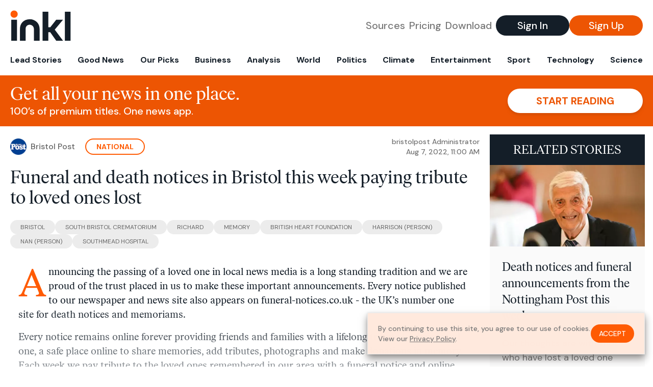

--- FILE ---
content_type: text/html; charset=utf-8
request_url: https://www.inkl.com/news/funeral-and-death-notices-in-bristol-this-week-paying-tribute-to-loved-ones-lost
body_size: 16097
content:
<!DOCTYPE html>
<html lang="en">
  <head>
    <meta charset="utf-8">
    <meta http-equiv="X-UA-Compatible" content="IE=edge">
    <meta name="viewport" content="width=device-width, initial-scale=1.0, maximum-scale=6.0">
    <meta name="format-detection" content="telephone=no">

    <link rel="preconnect" href="https://d33gy59ovltp76.cloudfront.net" crossorigin>
    <link rel="preconnect" href="https://images.inkl.com" crossorigin>
    <link rel="preconnect" href="https://fonts.googleapis.com">
    <link rel="preconnect" href="https://fonts.gstatic.com" crossorigin>

    <link rel="dns-prefetch" href="https://www.googletagmanager.com/">

    <link rel="preload" href="https://static.inkl.com/fonts2/IvarHeadline-Regular.woff2" as="font" type="font/woff2" crossorigin>

    <link rel="preload" href="https://static.inkl.com/fonts2/IvarText-Regular.woff2" as="font" type="font/woff2" crossorigin>

    <link rel="preload" href="https://fonts.googleapis.com/css2?family=DM+Sans:wght@400;500;700&display=swap" as="style" onload="this.onload=null;this.rel='stylesheet'">
    <noscript>
      <link href="https://fonts.googleapis.com/css2?family=DM+Sans:wght@400;500;700&display=swap" rel="stylesheet" type="text/css">
    </noscript>

    <link href="https://d33gy59ovltp76.cloudfront.net/assets/app-f6287c561729fd5371e6ba0d030e68fb.css?vsn=d" rel="stylesheet">

    <title>Funeral and death notices in Bristol this week paying…</title>
    <meta name="description" content="Our thoughts are with those who have lost a loved one">
    <meta name="keywords" content="inkl, world news, news, news headlines, daily news, breaking news, news app, news today, today news, news today, global news">

    <link rel="canonical" href="https://www.inkl.com/news/funeral-and-death-notices-in-bristol-this-week-paying-tribute-to-loved-ones-lost">
    <meta name="robots" content="index, follow, max-image-preview:large, max-snippet:-1, max-video-preview:-1">

    <meta property="fb:app_id" content="365433033624261">
    <meta name="stripe-key" content="pk_live_4MaciIC6UIVKoR3FKLFpEAGp">

      <meta name="apple-itunes-app" content="app-id=993231222,affiliate-data=ct=website-top-banner&pt=117136954">

    <meta property="og:site_name" content="inkl">
<meta property="og:url" content="https://www.inkl.com/news/funeral-and-death-notices-in-bristol-this-week-paying-tribute-to-loved-ones-lost">
<meta property="og:title" content="Funeral and death notices in Bristol this week paying tribute to loved ones lost">
<meta property="og:description" content="Our thoughts are with those who have lost a loved one">
<meta property="og:image" content="https://images.inkl.com/s3/article/lead_image/16096949/0_Funeral-Getty-Images.jpg">
<meta property="og:type" content="article">
    <meta name="twitter:card" content="summary_large_image">
<meta name="twitter:site" content="@inkl">
<meta name="twitter:title" content="Funeral and death notices in Bristol this week paying tribute to loved ones lost">
<meta name="twitter:description" content="Our thoughts are with those who have lost a loved one">
<meta name="twitter:image" content="https://images.inkl.com/s3/article/lead_image/16096949/0_Funeral-Getty-Images.jpg">

    <link rel="apple-touch-icon" sizes="57x57" href="https://d33gy59ovltp76.cloudfront.net/images/icons/apple-icon-57x57-273487d41793ad42e18896c6892c03ac.png?vsn=d">
<link rel="apple-touch-icon" sizes="60x60" href="https://d33gy59ovltp76.cloudfront.net/images/icons/apple-icon-60x60-026cef62163fcb13a10329d5fd868f05.png?vsn=d">
<link rel="apple-touch-icon" sizes="72x72" href="https://d33gy59ovltp76.cloudfront.net/images/icons/apple-icon-72x72-870540e8737dc51009c67377905040ff.png?vsn=d">
<link rel="apple-touch-icon" sizes="76x76" href="https://d33gy59ovltp76.cloudfront.net/images/icons/apple-icon-76x76-20c7f2bd09af6a202c3888a12d8f6daa.png?vsn=d">
<link rel="apple-touch-icon" sizes="114x114" href="https://d33gy59ovltp76.cloudfront.net/images/icons/apple-icon-114x114-47a69498bf3d1195f494867a527e3be1.png?vsn=d">
<link rel="apple-touch-icon" sizes="120x120" href="https://d33gy59ovltp76.cloudfront.net/images/icons/apple-icon-120x120-f4d9e0a044a59fe65b605c220beaa87a.png?vsn=d">
<link rel="apple-touch-icon" sizes="144x144" href="https://d33gy59ovltp76.cloudfront.net/images/icons/apple-icon-144x144-bf03d0eb69cbd685da8ff304d68249f2.png?vsn=d">
<link rel="apple-touch-icon" sizes="152x152" href="https://d33gy59ovltp76.cloudfront.net/images/icons/apple-icon-152x152-e61a47ee784e3519a3d3a1dd27886a33.png?vsn=d">
<link rel="apple-touch-icon" sizes="180x180" href="https://d33gy59ovltp76.cloudfront.net/images/icons/apple-icon-180x180-fd7b9426499f791e179b83c9615abf71.png?vsn=d">

<link rel="icon" type="image/png" href="https://d33gy59ovltp76.cloudfront.net/images/icons/favicon-192x192-e7d1b5fa77fbacba2867ff948175b38b.png?vsn=d" sizes="192x192">
<link rel="icon" type="image/png" href="https://d33gy59ovltp76.cloudfront.net/images/icons/favicon-128x128-81766d2365575b2466669aa96fdd9659.png?vsn=d" sizes="128x128">
<link rel="icon" type="image/png" href="https://d33gy59ovltp76.cloudfront.net/images/icons/favicon-96x96-0a8fcd6fd4e29d031d64819211f6a1c2.png?vsn=d" sizes="96x96">
<link rel="icon" type="image/png" href="https://d33gy59ovltp76.cloudfront.net/images/icons/favicon-32x32-c3eec105929e24dddbd8c64f89f9bfd3.png?vsn=d" sizes="32x32">
<link rel="icon" type="image/png" href="https://d33gy59ovltp76.cloudfront.net/images/icons/favicon-16x16-6bbbe00d479c8e8e933b6d5dfb4b5a7a.png?vsn=d" sizes="16x16">


      <script>
        window.fbAsyncInit = function() {
          FB.init({
            appId            : '365433033624261',
            autoLogAppEvents : true,
            xfbml            : true,
            version          : 'v15.0'
          });
        };
      </script>
      <script defer crossorigin="anonymous" src="https://connect.facebook.net/en_US/sdk.js">
      </script>

    <script defer type="text/javascript" src="https://d33gy59ovltp76.cloudfront.net/assets/app-4bb34170b393e70645eb5199e6819026.js?vsn=d">
    </script>
    <script defer src="https://kit.fontawesome.com/6e9cffa9a6.js" crossorigin="anonymous">
    </script>




    
  <script type="application/ld+json">
    {"@context":"https://schema.org","@type":"NewsArticle","datePublished":"2022-08-07T11:00:00.000Z","description":"Our thoughts are with those who have lost a loved one","hasPart":{"@type":"WebPageElement","cssSelector":".paywall","isAccessibleForFree":"False"},"headline":"Funeral and death notices in Bristol this week paying tribute to loved ones lost","image":["https://images.inkl.com/s3/article/lead_image/16096949/0_Funeral-Getty-Images.jpg"],"isAccessibleForFree":"False","mainEntityOfPage":{"@id":"https://www.inkl.com/news/funeral-and-death-notices-in-bristol-this-week-paying-tribute-to-loved-ones-lost","@type":"WebPage"}}
  </script>

  </head>

  <body class="flex flex-col min-h-screen">
    <nav id="side-menu" class="bg-white fixed top-0 bottom-0 left-0 z-50 h-100 w-[var(--side-menu-width)] overflow-x-hidden overflow-y-auto hidden select-none">
  <div>
    <a class="flex items-center h-15 mx-5 border-b font-sans font-medium" href="/">
      Home
    </a>
  </div>

  <div>
    <a class="flex items-center h-15 mx-5 border-b font-sans font-medium" href="/glance">
      For You
    </a>
  </div>

  <div>
    <a class="flex items-center h-15 mx-5 border-b font-sans font-medium" href="/newsletters/morning-edition">
      The Morning Edition
    </a>
  </div>

  <div>
    <a class="flex items-center h-15 mx-5 border-b font-sans font-medium" href="/saved">
      Saved Articles
      <span class="inline-block text-orange ml-2">
        0
      </span>
    </a>
  </div>

  <div>
    <a class="flex items-center h-15 mx-5 border-b font-sans font-medium" href="/history">
      Reading History
    </a>
  </div>

  <div>
    <div class="flex items-center justify-between h-15 mx-5 border-b font-sans font-medium cursor-pointer bg-white top-0" data-expand="side-menu-publishers-list">
      Publishers <i class="fa-regular fa-chevron-right text-gray" data-expand-icon></i>
    </div>

    <div id="side-menu-publishers-list" class="hidden overflow-y-hidden">

    </div>
  </div>

  <div>
    <div class="flex items-center justify-between h-15 mx-5 border-b font-sans font-medium cursor-pointer bg-white top-0" data-expand="side-menu-tags-list">
      My Topics <i class="fa-regular fa-chevron-right text-gray" data-expand-icon></i>
    </div>

    <div id="side-menu-tags-list" class="hidden overflow-y-hidden">

    </div>
  </div>

  <div>
    <a class="flex items-center h-15 mx-5 border-b font-sans font-medium" href="/account">
      My Account
    </a>
  </div>

  <div>
    <a class="flex items-center h-15 mx-5 border-b font-sans font-medium" href="/plans">
      My Membership
    </a>
  </div>

  <div>
    <a class="flex items-center h-15 mx-5 border-b font-sans font-medium" href="/invite">
      Recommend inkl
    </a>
  </div>

  <div>
    <a class="flex items-center h-15 mx-5 border-b font-sans font-medium" href="/about">
      About inkl
    </a>
  </div>

  <div>
    <a class="flex items-center h-15 mx-5 border-b font-sans font-medium" href="/faqs">
      FAQs
    </a>
  </div>

  <div>
    <a class="flex items-center h-15 mx-5 border-b font-sans font-medium" href="/logout">
      Logout
    </a>
  </div>
</nav>

<div id="site-overlay" class="fixed top-0 bottom-0 left-0 right-0 z-40 bg-orange-200/[.5]"></div>

      <nav id="navbar-public-content" class="flex justify-between items-center px-4 py-2 border-b max-w-1280 w-full mx-auto md:border-none md:py-5 md:px-5">
  <a href="/" class="block">
    <img src="https://d33gy59ovltp76.cloudfront.net/images/branding/inkl-logo-no-tagline-positive-rgb-65407c529d147f60d429f3be2000a89d.svg?vsn=d" alt="inkl" class="h-8 w-auto md:h-15" width="169" height="85">
  </a>

  <div class="flex items-center gap-2 md:gap-4">
    <a href="/our-content-partners" rel="nofollow" class="hidden font-sans font-medium text-xl text-gray mx-1 lg:block">
      Sources
    </a>

    <a href="/features/#our-plans" rel="nofollow" class="hidden font-sans font-medium text-xl text-gray mx-1 lg:block">
      Pricing
    </a>

    <a href="/features/#download" rel="nofollow" class="hidden font-sans font-medium text-xl text-gray ml-1 mr-2 lg:block">
      Download
    </a>

    <a href="/signin" rel="nofollow" class="flex justify-center items-center font-sans text-xs w-24 h-7 text-white bg-blue-900 rounded-full md:h-10 md:w-36 md:text-xl md:font-medium">
      Sign In
    </a>

    <a href="/signin" rel="nofollow" class="flex justify-center items-center font-sans text-xs w-24 h-7 text-white bg-orange-500 rounded-full md:h-10 md:w-36 md:text-xl md:font-medium">
      Sign Up
    </a>
  </div>
</nav>

  <div id="navbar-public-content-nav-items" itemtype="http://www.schema.org/SiteNavigationElement" itemscope="itemscope" class="flex overflow-x-auto scrollbar-none max-w-1280 w-full mx-auto md:justify-between">

      <a href="/sections/lead-stories" class="flex whitespace-nowrap items-center font-sans font-bold text-xs h-12 hover:text-orange pt-1 border-b-4 border-transparent px-2 first:pl-4 last:pr-4 md:text-base md:pb-4 md:first:pl-5 md:last:pr-5 md:border-b-0">
        <meta content="Lead Stories" itemprop="name" itemprop="url">
        Lead Stories
      </a>

      <a href="/sections/good-news" class="flex whitespace-nowrap items-center font-sans font-bold text-xs h-12 hover:text-orange pt-1 border-b-4 border-transparent px-2 first:pl-4 last:pr-4 md:text-base md:pb-4 md:first:pl-5 md:last:pr-5 md:border-b-0">
        <meta content="Good News" itemprop="name" itemprop="url">
        Good News
      </a>

      <a href="/sections/editors-picks" class="flex whitespace-nowrap items-center font-sans font-bold text-xs h-12 hover:text-orange pt-1 border-b-4 border-transparent px-2 first:pl-4 last:pr-4 md:text-base md:pb-4 md:first:pl-5 md:last:pr-5 md:border-b-0">
        <meta content="Our Picks" itemprop="name" itemprop="url">
        Our Picks
      </a>

      <a href="/sections/business" class="flex whitespace-nowrap items-center font-sans font-bold text-xs h-12 hover:text-orange pt-1 border-b-4 border-transparent px-2 first:pl-4 last:pr-4 md:text-base md:pb-4 md:first:pl-5 md:last:pr-5 md:border-b-0">
        <meta content="Business" itemprop="name" itemprop="url">
        Business
      </a>

      <a href="/sections/analysis" class="flex whitespace-nowrap items-center font-sans font-bold text-xs h-12 hover:text-orange pt-1 border-b-4 border-transparent px-2 first:pl-4 last:pr-4 md:text-base md:pb-4 md:first:pl-5 md:last:pr-5 md:border-b-0">
        <meta content="Analysis" itemprop="name" itemprop="url">
        Analysis
      </a>

      <a href="/sections/world" class="flex whitespace-nowrap items-center font-sans font-bold text-xs h-12 hover:text-orange pt-1 border-b-4 border-transparent px-2 first:pl-4 last:pr-4 md:text-base md:pb-4 md:first:pl-5 md:last:pr-5 md:border-b-0">
        <meta content="World" itemprop="name" itemprop="url">
        World
      </a>

      <a href="/sections/politics" class="flex whitespace-nowrap items-center font-sans font-bold text-xs h-12 hover:text-orange pt-1 border-b-4 border-transparent px-2 first:pl-4 last:pr-4 md:text-base md:pb-4 md:first:pl-5 md:last:pr-5 md:border-b-0">
        <meta content="Politics" itemprop="name" itemprop="url">
        Politics
      </a>

      <a href="/sections/climate" class="flex whitespace-nowrap items-center font-sans font-bold text-xs h-12 hover:text-orange pt-1 border-b-4 border-transparent px-2 first:pl-4 last:pr-4 md:text-base md:pb-4 md:first:pl-5 md:last:pr-5 md:border-b-0">
        <meta content="Climate" itemprop="name" itemprop="url">
        Climate
      </a>

      <a href="/sections/entertainment" class="flex whitespace-nowrap items-center font-sans font-bold text-xs h-12 hover:text-orange pt-1 border-b-4 border-transparent px-2 first:pl-4 last:pr-4 md:text-base md:pb-4 md:first:pl-5 md:last:pr-5 md:border-b-0">
        <meta content="Entertainment" itemprop="name" itemprop="url">
        Entertainment
      </a>

      <a href="/sections/sport" class="flex whitespace-nowrap items-center font-sans font-bold text-xs h-12 hover:text-orange pt-1 border-b-4 border-transparent px-2 first:pl-4 last:pr-4 md:text-base md:pb-4 md:first:pl-5 md:last:pr-5 md:border-b-0">
        <meta content="Sport" itemprop="name" itemprop="url">
        Sport
      </a>

      <a href="/sections/technology" class="flex whitespace-nowrap items-center font-sans font-bold text-xs h-12 hover:text-orange pt-1 border-b-4 border-transparent px-2 first:pl-4 last:pr-4 md:text-base md:pb-4 md:first:pl-5 md:last:pr-5 md:border-b-0">
        <meta content="Technology" itemprop="name" itemprop="url">
        Technology
      </a>

      <a href="/sections/science" class="flex whitespace-nowrap items-center font-sans font-bold text-xs h-12 hover:text-orange pt-1 border-b-4 border-transparent px-2 first:pl-4 last:pr-4 md:text-base md:pb-4 md:first:pl-5 md:last:pr-5 md:border-b-0">
        <meta content="Science" itemprop="name" itemprop="url">
        Science
      </a>

  </div>


    <main role="main" class="grow flex flex-col" side-menu-pushable>
      <div class="bg-orange-500 text-white sticky top-0 z-10">
  <div class="px-3 pt-4 pb-5 md:hidden">
    <div class="font-headline text-[26px] text-center">Get all your news in one place.</div>

    <div class="flex gap-3 justify-center items-center mt-2">
      <div class="font-sans text-xs leading-tight text-right">
        100’s of premium titles. <br> One app.
      </div>

      <a href="/signin" rel="nofollow" class="flex justify-center items-center font-sans font-bold text-xs h-7 px-5 text-orange-500 bg-white rounded-full uppercase whitespace-nowrap drop-shadow-md">
        Start reading
      </a>
    </div>
  </div>

  <div class="hidden justify-between items-center px-5 py-4 max-w-1280 w-full mx-auto md:flex">
    <div>
      <div class="font-headline text-4xl">Get all your news in one place.</div>
      <div class="font-sans font-medium text-xl">
        100’s of premium titles. One news app.
      </div>
    </div>

    <a href="/signin" rel="nofollow" class="flex justify-center items-center font-sans font-bold text-xl h-12 px-14 text-orange-500 bg-white rounded-full uppercase whitespace-nowrap drop-shadow-md">
      Start reading
    </a>
  </div>
</div>

<div class="flex flex-col pb-5 overflow-x-hidden max-w-1280 w-full mx-auto md:flex-row">
  <div>
    <div class="p-4 md:p-5">
      <div class="flex items-center">
        <img src="https://images.inkl.com/s3/publisher/icon_rounded/147/bristol-post-icon-rounded.png" alt="Bristol Post" class="w-6 h-6 md:w-8 md:h-8" width="50" height="50">

        <div class="font-sans font-medium text-xs text-gray-600 ml-2 md:text-base">
          Bristol Post
        </div>

          <a href="/sections/national" class="font-sans font-bold text-3xs text-orange uppercase px-4 py-1 border-2 border-orange rounded-full ml-5 md:text-xs md:px-5">
            National
          </a>

        <div class="font-sans font-medium text-2xs text-gray-500 text-right ml-auto md:text-xs">

            <div>bristolpost Administrator</div>


            <time local-datetime local-datetime-format="short-datetime" datetime="2022-08-07T11:00:00.000Z">
            </time>

        </div>
      </div>

      <h1 class="font-headline text-4xl mt-5">Funeral and death notices in Bristol this week paying tribute to loved ones lost</h1>

        <div class="flex flex-wrap gap-x-4 gap-y-3 mt-6">

            <a href="/topics/bristol" class="font-sans grow text-center text-2xs uppercase leading-none text-gray-600 bg-gray-200 whitespace-nowrap rounded-full px-5 py-2 md:grow-0">
              Bristol
            </a>

            <a href="/topics/south-bristol-crematorium" class="font-sans grow text-center text-2xs uppercase leading-none text-gray-600 bg-gray-200 whitespace-nowrap rounded-full px-5 py-2 md:grow-0">
              South Bristol Crematorium
            </a>

            <a href="/topics/richard" class="font-sans grow text-center text-2xs uppercase leading-none text-gray-600 bg-gray-200 whitespace-nowrap rounded-full px-5 py-2 md:grow-0">
              Richard
            </a>

            <a href="/topics/memory-news_topic" class="font-sans grow text-center text-2xs uppercase leading-none text-gray-600 bg-gray-200 whitespace-nowrap rounded-full px-5 py-2 md:grow-0">
              Memory
            </a>

            <a href="/topics/british-heart-foundation" class="font-sans grow text-center text-2xs uppercase leading-none text-gray-600 bg-gray-200 whitespace-nowrap rounded-full px-5 py-2 md:grow-0">
              British Heart Foundation
            </a>

            <a href="/topics/harrison-person" class="font-sans grow text-center text-2xs uppercase leading-none text-gray-600 bg-gray-200 whitespace-nowrap rounded-full px-5 py-2 md:grow-0">
              Harrison (Person)
            </a>

            <a href="/topics/nan-person" class="font-sans grow text-center text-2xs uppercase leading-none text-gray-600 bg-gray-200 whitespace-nowrap rounded-full px-5 py-2 md:grow-0">
              Nan (Person)
            </a>

            <a href="/topics/southmead-hospital" class="font-sans grow text-center text-2xs uppercase leading-none text-gray-600 bg-gray-200 whitespace-nowrap rounded-full px-5 py-2 md:grow-0">
              Southmead Hospital
            </a>

        </div>

      <div class="article-content relative mt-8" locked data-article-id="funeral-and-death-notices-in-bristol-this-week-paying-tribute-to-loved-ones-lost">
        <p>Announcing the passing of a loved one in local news media is a long standing tradition and we are proud of the trust placed in us to make these important announcements. Every notice published to our newspaper and news site also appears on funeral-notices.co.uk - the UK’s number one site for death notices and memoriams.</p> 
<p>Every notice remains online forever providing friends and families with a lifelong tribute to their loved one, a safe place online to share memories, add tributes, photographs and make donations in memory. Each week we pay tribute to the loved ones remembered in our area with a funeral notice and online tribute page.</p> 
<p> To read the latest announcements and add tributes to those from our area who have passed away, <a href="https://funeral-notices.co.uk/bristol+post/all-announcements" target="_blank" rel="noopener"> <u>click here</u></a>. Below is a selection of notices published earlier this week. </p><div class="paywall">
<p> <b> Read more: <a href="https://www.bristolpost.co.uk/news/bristol-news/appeal-help-stoney-garnetts-family-7417108" rel="noopener" target="_blank" data-link-tracking="InArticle|Link" data-content-type="news"></a> <span> <a href="https://www.bristolpost.co.uk/news/bristol-news/appeal-help-stoney-garnetts-family-7417108" rel="noopener" target="_blank" data-link-tracking="InArticle|Link" data-content-type="news">Appeal to help Stoney Garnett's family pay for his funeral</a> </span> </b> </p>
<h2>Joyce Eileen ALLEN</h2>
<p>Passed peacefully away at Little Croft care home on Thursday 28th July aged 96 years. Much loved mother, grandmother and great grandmother. Born on 22nd May 1926 Joyce enjoyed a varied life and was married to her Husband Bob for 67 years. After Bob passed away, she continued to live an independent life until moving to the care home in recent times. The end of an era but the family will remember her love and support always. Joyce's funeral service will be held in the Woodland Chapel, Westerleigh Crematorium on Wednesday 31st August 2022 at 14:30pm Family flowers only please. Donations in memory of Joyce for Cancer Research UK may be given on the day. All enquiries to Roy Preddy Funeral Directors, Mangotsfield, 0117 9562834.</p>
<h2>Alan ALLWARD</h2>
<p>Taken from us suddenly. Beloved Son, Brother, Uncle and Friend. Forever in our hearts. Funeral Arrangements to follow.</p>
<h2>Kenneth John AVERY</h2>
<p>Passed away at the BRI Hospital on Friday 15th July aged 90 years. The funeral service will be held at South Bristol Crematorium on Thursday 25th August at 12.45pm. All family and friends welcome. Any enquiries to Thomas Davis Funeral Directors Southville Lodge, Southville Road Bristol, BS3 1DJ</p>
<h2>Peter James (Pete) BALDWIN</h2>
<p>(Pete) Former aircraft fitter and technical author at Rolls Royce, cyclist, and life member of Bristol South Cycling Club. Pete sadly passed away at Avon Valley Care Home, Kingswood on Friday 22nd July 2022, aged 90 years. He will be much missed by his children, grandchildren and great-grandchildren. Pete's funeral will take place at 10.15 am on Monday 15th August at the Waterside Chapel, Westerleigh Crematorium. Family Flowers only please. Donations in lieu can be made to British Heart Foundation, Prostate Cancer UK or RNLI, or can be given on the day of the service. Funeral arrangements entrusted to Roy Preddy Funeral Directors Tel: 0117 9562834</p>
<h2>Kenneth BARNES</h2>
<p>In loving memory of Ken who peacefully passed away on July 27 aged 83, will always be remembered by wife Brenda, daughter Sharon, son Richard and granddaughters Georgia and Ella, Aimee and Bryony. Funeral service to be held at South Bristol Crematorium on Thursday August 25th at 12.00 noon. No Flowers please, donations for Parkinson's or Alzheimer's Society may be sent c/o L J Guyan 12 Charlton Road, Keynsham, Bristol BS31 2JA</p>
<h2>John (Bill) BATER</h2>
<p>(Bill) A dearly loved Father and Grandfather Will always be remembered by Son Darren, Daughter Julie-Ann Daughter in Law Julie, Granddaughters Gemma and Zoe and Julie-Anns partner Rob Funeral service to be held on Wednesday 17th August at 2.15 at South Bristol Crematorium Donations if desired for Great Western Air Ambulance may be sent c/o Thomas Davis 57 Sandy Park Road Brislington Bristol BS4 3PQ</p>
<h2>Vimla BHABUTA (née Dhall)</h2>
<p>(née Dhall) On 27th July 2022 aged 87, passed away peacefully in Bristol. She was a distinguished teacher and Head teacher in Nairobi, Kenya from 1955 - 1998, the much loved wife of Darshan Kumar Bhabuta, mother to Madhu Bhabuta, mother-in-law to Jason Turner and grandmother to Ayushi Turner. The funeral service will be on Saturday 13th August 2022 at 10am at Westerleigh Crematorium, Bristol BS37 8QP. Donations in memory of Mrs Bhabuta, for Southmead Hospital Charity, may be given on the day or sent to R. Davies and Son, 63 Westbury Hill Bristol BS9 3AD.</p>
<h2>Keith Gerald BRIFFETT</h2>
<p>Passed away peacefully on 21 July 2022 Much loved husband of wife Jocelyn, Father of Nancy and Sally. Grandfather of Megan, Beth, Harrison and Sophia. He will be sadly missed by all of his family and everyone who knew him. Funeral service will take place at St Peters Church, Filton on 18th August at 11.30am followed by committal at Canford Crematorium. Family flowers only please, donations in memory of Keith may be given to support the work of Bristol Animal Rescue Centre - www.bristolarc.org.uk Enquiries to: R Davies &amp; Son 381 Gloucester Road, BS7 8TN Tel - 0117 9424039</p>
<h2>Michael John (Mike) BROOKS</h2>
<p>(Mike) Aged 72 Years Died peacefully after a short illness at Southmead Hospital on July 17th 2022. Much loved Brother to Colin &amp; Ray, devoted Uncle to Eleanor &amp; Robert. Will be sadly missed by family &amp; friends. The funeral service is to be held at Canford Crematorium, Westbury-On-Trym, on Thursday 11th August at 10.30am. Family flowers only please. Donations in memory of Michael may be made to the British Heart Foundation. R. Davies &amp; Son Funeral Directors, 2 Pembroke Road, Shirehampton, BS11 9SQ 0117 982 3188</p>
<h2>Anne Elizabeth BUTLER (Mcnamara)</h2>
<p>(Mcnamara) Sadly passed away peacefully on the 29th July 2022 at Dearbourne Manor, reunited with her beloved husband Frank and son Michael. Mum I will miss you more than words can say, now free from pain RIP your daughter Helen, Tim, grandchildren Richard, Rachel and Katrina and great grandchildren Jessica, Bethany, Bradley, Ebony, Liam, Shay and Rio.</p>
<h2>Shirley DANDO</h2>
<p>Passed away suddenly at home on 8th July. Taken too soon, leaving your heartbroken husband Alan and family. Funeral at Canford Crematorium at 2.15pm on 17th August, and after at the White Lion, Westbury on Trym. Everyone welcome.</p>
<h2>Carol Linda Susan DEVONALD</h2>
<p>A much loved daughter, mother, sister and aunt who will be loved and missed always. Funeral service to take place at South Bristol Crematorium on Thursday 1st September at 12 noon. Floral tributes or donations if preferred for National Rheumatoid Arthritis Society may be sent c/o Austin Williams Funeral Services, 27 High Street, Portishead, Bristol BS20 6AB.</p>
<h2>Edward (Fred) EASON</h2>
<p>(Fred) Passed away peacefully in his sleep at home on 27th July 2022 aged 92 with his sons around him (Jack, Allan, Colin and Bob). Husband of Barbara, now at peace together. Loved by all that knew him. He was a loving husband, father, father-in-law, grandfather and great-grandfather. Family flowers only please. Donations can be made to St Peter's Hospice. Funeral will take place on Tuesday 23rd August 2022 2:15 pm at Canford Crematorium, Canford Lane, Westbury-on-Trym, Bristol, BS9 3PQ. At Dad's Request not all black to be worn. Bright colours preferred.</p>
<h2> <span>Maureen Mavis FORD (Cox)</span> <br> </h2>
<p>Passed away on Wednesday 20th July 2022 aged 85 years. Our loving, kind and gentle Mum and Nan. Now resting peacefully with our precious Dad and Pamp. Together again with the Lord. All our love from your heartbroken family. Funeral service on Tuesday 16th August at St Peters Church, Bishopsworth at 11:45, followed by South Bristol Crematorium at 12:45. Donations to the British Heart Foundation, Diabetes UK or Bowel Cancer UK.</p>
<p>Our very precious Mum and Nan. Such a bright and shining light has gone from our lives here. Now resting safely with our very precious Dad and Pamp and all your loved ones there. Night Night Mum see you in the morning. Always Love and miss you both so very much. Jen, Chris, Luke, Kristian, Abbey, Laura, Rosie, Jay, Great Grandson Teddy XXX</p>
<p>(Cox) In loving memory of Mum. Will be sadly missed. Sleep tight. Love Dave, Marg &amp; Family.</p>
<p>A much loved Mum taken from us so suddenly to be with Dad. You will be forever in our hearts. Night, night, God bless. John and Lynne</p>
<h2>John Anthony GARLAND</h2>
<p>Passed peacefully away on 5th July 2022 at home, Stane Way, Avonmouth aged 73 years. Husband of Mary, now at peace together. Father of Kelly, Lisa &amp; Donna. Grandfather of Jemma, Matthew, Elisha, Ryan, Emily, Harrison, Jessica, Ethan &amp; Finlay. The Funeral Service will take place on Tuesday 16th August, 12.00 at Canford Crematorium. Family Flowers only. R Davies &amp; Son Funeral Directors 2 Pembroke Road Shirehampton Bristol BS11 9SQ 0117 982 3188</p>
<h2>Terry John GREEN</h2>
<p>Terry you will live in our hearts and our memories forever. Goodnight and God bless. Brother Red (Derek) &amp; Georgina xx Uncle Ter, sorry we can't be there, R.I.P. Vanya, Scott, Angelica &amp; Quinn (Oz) xx Uncle Ter, we will always hold you in our hearts R.I.P. Niki &amp; Jay xx Terry reunited with loved ones. Goodnight, God bless, love your Sister Sharon &amp; Pete xx Funeral to be held on Friday 12 August at 3.30pm, Weston Crematorium, Ebdon Rd, Worle, Weston-super-Mare BS22 9NY Family flowers only please but donations for Weston Hospice can be donated on the day. Dress code: bright smart/casual</p>
<h2>Eyvett GREY</h2>
<p>Eyvett Grey missed beyond words, beloved Mother, Sister, Grandmother. Forever in our hearts sadly died on 28th July. Never forgotten.</p>
<h2>Audrey Mary JARRETT</h2>
<p>Died peacefully at home on Saturday 23rd July aged 91 years. She will be lovingly remembered by her son Michael, daughter Jane, son in law Richard and grandchildren David and Michael. Funeral service will take place on Wednesday 17th August, 10.30 at Queens Road Methodist Church Keynsham.</p>
<h2>Brian RUTTER</h2>
<p>Passed peacefully away on Sunday 31st July 2022 at Southmead Hospital, aged 96 years. Loving husband of Rose, and father of Nikki, Sue, Rachel and Lucy. Funeral service to be held on Tuesday 16th August. 1.15pm at Westerleigh Crematorium in the Waterside Chapel. Please wear bright colours. Donations in memory of Brian to RNLI c/o F. Woodruff Funeral Directors. 118-120 Station Road Yate Bristol BS37 4PQ. Tel: 01454 320005.</p>
<h2>Raymond SHEPPARD</h2>
<p>Passed away suddenly on Saturday 9th July. God saw you were getting weary so he put his arms around you and took you home to rest. Reunited with our dear Mum and Dad. Will be sadly missed by sister Mollie. Funeral to be held at Westerleigh Crematorium Waterside Chapel on Monday August 8th at 1.45pm. Please do not wear black. Family flowers only. Donations in lieu of flowers to be given to Southmead Hospital left on retirement from chapel or sent to H G Harris Staple Hill.</p>
<h2>David SIMMONDS</h2>
<p>Died peacefully on Saturday 23rd July 2022, with son Mike by his side. Funeral will be at Canford Crematorium on Friday 19th August at 2:15pm. No flowers, but donations may be made to the RNLI. Dad, Grandad. To the end you were a character indeed. The torment that Lewy Bodies brought was hard, but at the end you found what you were looking for. You are sorely missed. Reunited with mum. See you later, Mike, Sharon, Kieran, Aidan &amp; Lorna xx</p>
<h2>Stanley (Stan) SIMS</h2>
<p>(Stan) Stanley Sims of Filton, South Gloucestershire, passed away peacefully at the Henderson Unit, Thornbury, South Gloucestershire on Monday 27th June 2022, aged 86. Husband of the late Jackie Sims and father to Rebecca, Ashley, Helene and James and grandfather to Taylor, Lainey, Rhys, Ieuan and Thomas. Stan will be missed by his family and friends and the local community groups and causes himself and Jackie were involved with over the years. Funeral Service will be held at Westerleigh Crematorium on Friday 5th August 2022 at 10.45am.</p>
<h2> <b>In Memoriams</b> </h2>
<h2>Robert Andrew BURNETT</h2>
<p>06/08/2010 12 years ago. You left behind a light that will never dim or fade. It's kept bright by the love we feel and the memories we made. Love always, Mum, Mathew, Jonathan, Jess, Rob, Katie, Daisy, all family and friends. xxxxx</p>
<h2>Jean COOK (nee Payne)</h2>
<p>(nee Payne) My very special Sister. Thirteen years, Always in my thoughts, Lovingly remembered by Brother David.</p>
<h2>Graham GAMMON</h2>
<p>Gray four years today seems like yesterday missing you so so much. All the leaves your Lou. Kim's Rob with you now we are such a sad family but have to carry on as you would have wanted All our Love Cindy.</p>
<h2>Margaret GOLDING</h2>
<p>1st August 2009 Loved and remembered always by everloving Son Steve. God bless. We will be reunited.</p>
<h2>Clarice Ivy STONE</h2>
<p>Sunday August 7th In loving memory of our Dear Nan, taken 24 years ago. A gentle soul who will remain with us always, never more than a thought away. Happy memories last forever. Grandchildren Marilyn, Pamela and Linda also Great Grandchildren Sarah and Grant,</p>
<h2>Irene TURNER (Vicky)</h2>
<p>(Vicky) 27 years ago on 1st August you sadly left us and went to the clouds. You are always in our thoughts and are loved and missed as much today as you always have been. With love from Dave, Melanie, Joanne, Jeff and your Granddaughters Eloise, Charlotte and Lily xxx</p>
<h2>Charlie WARREN</h2>
<p>(17/08/1932 - 02/08/2019) It was 3 years ago you suddenly left us heart broken. Children Carol, Diane, Robert, Margaret, Susan, Edric, also Grandchildren and Great Grandchildren, all miss you very much. Beloved wife Mavis. (Still lonely without you.)</p>
<h2>Rosemary Pamela OGBORNE</h2>
<p>Beloved Mum &amp; Grandma Thinking of you on what would have been your 90th birthday, 6th August. Really wish you could be with us so we could celebrate it. Miss you so much. Lots of love Angela, Tony, Helen &amp; Geoff xxxx</p>
<h2>Jason PEARSE</h2>
<p>53rd Birthday on August 4th. You are always in our thoughts and we love and miss your smile so much. Love always, Mum, Dad, Julian and Lucy</p>
<p><i>To add your own tributes to the loved ones from our area, or to publish a notice for your loved one, visit funeral-notices.co.uk. Our thoughts are with the family and friends of those we have lost.</i></p>
<p><b>Read next:</b></p>
<p><a href="https://www.bristolpost.co.uk/news/bristol-news/tributes-bristol-city-superfan-stoney-7374536" rel="noopener" target="_blank" data-link-tracking="InArticle|Link" data-content-type="news"><b>Tributes to Bristol City superfan Stoney Garnett</b></a></p>
<p><a href="https://www.bristolpost.co.uk/news/bristol-news/tributes-bristol-bus-boycott-campaigner-7415746" data-link-tracking="InArticle|Link" data-content-type="news" target="_blank" rel="noopener"><b>Tributes to Bristol Bus Boycott campaigner Roy Hackett - 'A life lived with bravery'<br></b></a></p>
<p><a href="https://www.bristolpost.co.uk/news/bristol-news/your-safe-space-leave-tributes-7415823" data-link-tracking="InArticle|Link" data-content-type="news" target="_blank" rel="noopener"><b>We're welcoming you to leave tributes for Bristol civil rights leader, Roy Hackett</b></a></p>
<p><a href="https://www.bristolpost.co.uk/news/bristol-news/sam-polledris-life-saving-legacy-7407148" data-link-tracking="InArticle|Link" data-content-type="news" target="_blank" rel="noopener"><b>Sam Polledri's life-saving legacy in Bristol after young rugby star's 'cruel' death</b></a></p>
<p><a href="https://www.bristolpost.co.uk/news/bristol-news/bristol-carpenter-wins-17k-after-7420280" data-link-tracking="InArticle|Link" data-content-type="news" target="_blank" rel="noopener"><b>Bristol carpenter wins £17k after entering online competition with just 50p</b></a></p>
</div>

          <div class="gradient-container"></div>

      </div>

      <div>
        <div class="bg-orange p-6 bg-[url('/images/branding/inkl-watermark.svg')] bg-no-repeat bg-left-bottom bg-[length:200px_100px] md:bg-contain">
  <div class="font-serif text-4.5xl text-white text-center leading-tight">
    Sign up to read this article
  </div>

  <div class="font-sans font-medium text-lg text-white text-center leading-6 mt-4 mb-8">
    Read news from 100’s of titles, curated specifically for you.
  </div>

  <form join-form-v2 additional-join-params="{&quot;locked&quot;:true,&quot;article&quot;:&quot;funeral-and-death-notices-in-bristol-this-week-paying-tribute-to-loved-ones-lost&quot;,&quot;through&quot;:&quot;public_article&quot;}" class="max-w-xs mx-auto mt-6" onsubmit="return false;" novalidate>
  <input name="email" type="email" placeholder="Your email address" class="flex items-center justify-center w-full h-11 font-sans font-medium text-md placeholder:font-normal placeholder:text-base text-center rounded-full outline-none">

  <div email-required-error class="font-sans font-medium text-center py-1 text-red-900 hidden">
    Email is required
  </div>

  <div email-invalid-error class="font-sans font-medium text-center py-1 text-red-900 hidden">
    Email is invalid
  </div>

  <div email-registered-error class="font-sans font-medium text-center py-1 text-white hidden">
    Email is already registered. <br> Please
    <a href="/signin" class="text-red-900 underline underline-offset-2">sign in</a>
    instead.
  </div>

  <button type="submit" class="block w-full mt-3 h-12 font-sans font-medium text-lg tracking-wider uppercase bg-blue-900 text-white rounded-full drop-shadow-md z-0">
    <i class="fa-solid fa-spinner fa-spin hidden" processing-icon></i>
    <span>Start reading</span>
  </button>
</form>

  <div>
    <div class="font-sans font-medium text-center mt-6">
      Already a member?
      <a href="/signin?article=funeral-and-death-notices-in-bristol-this-week-paying-tribute-to-loved-ones-lost" class="underline underline-offset-2">
        Sign in here
      </a>
    </div>
  </div>
</div>
      </div>

      <div class="hidden md:block">
        <div class="font-headline text-4xl my-8">Top stories on inkl right now</div>

<div class="flex flex-col gap-6">

    <div>
  <a href="/news/ukraine-war-briefing-us-security-agreement-100-ready-to-be-signed-zelenskyy-says" itemprop="url" class="block bg-gray-100">
    <meta itemprop="name" content="Ukraine war briefing: US security agreement ‘100% ready’ to be signed, Zelenskyy says">

    <div class="px-3 py-3 md:px-6 md:py-6 overflow-auto">

        <img src="https://images.inkl.com/s3/article/lead_image/22943000/1000.jpg?w=600" alt="Ukraine war briefing: US security agreement ‘100% ready’ to be signed, Zelenskyy says" class="w-44 h-44 object-cover ml-3 mb-1 rounded float-right lg:w-80 lg:h-52 lg:ml-6 lg:mb-0" width="120" height="120" loading="lazy">

      <div class="font-headline text-2xl leading-7 pt-1 md:leading-8">
        Ukraine war briefing: US security agreement ‘100% ready’ to be signed, Zelenskyy says
      </div>

      <div class="font-sans text-gray-500 pt-4">
        Ukraine president indicates progress after talks with Russia in Abu Dhabi, ahead of further discussions this weekend. What we know on day 1,433
      </div>

      <div class="flex items-center pt-7">
        <img src="https://images.inkl.com/s3/publisher/icon_rounded/9/the-guardian-icon-rounded-5.png?w=50" alt="The Guardian - AU" class="w-6 h-6 md:w-8 md:h-8" width="50" height="50" loading="lazy">

        <div class="font-sans font-medium text-2xs text-gray-600 ml-2 md:text-base">
          The Guardian - AU
        </div>
      </div>
    </div>
  </a>
</div>


    <div>
  <a href="/news/tim-walz-urges-trump-to-remove-agents-from-minnesota-you-can-end-this" itemprop="url" class="block bg-gray-100">
    <meta itemprop="name" content="Tim Walz urges Trump to remove agents from Minnesota: ‘You can end this’">

    <div class="px-3 py-3 md:px-6 md:py-6 overflow-auto">

        <img src="https://images.inkl.com/s3/article/lead_image/22942916/1000.jpg?w=600" alt="Tim Walz urges Trump to remove agents from Minnesota: ‘You can end this’" class="w-44 h-44 object-cover ml-3 mb-1 rounded float-right lg:w-80 lg:h-52 lg:ml-6 lg:mb-0" width="120" height="120" loading="lazy">

      <div class="font-headline text-2xl leading-7 pt-1 md:leading-8">
        Tim Walz urges Trump to remove agents from Minnesota: ‘You can end this’
      </div>

      <div class="font-sans text-gray-500 pt-4">
        Minnesota governor pressures president to end surge of immigration officers in his state before it costs another life
      </div>

      <div class="flex items-center pt-7">
        <img src="https://images.inkl.com/s3/publisher/icon_rounded/13/the-guardian-icon-rounded-5.png?w=50" alt="The Guardian - US" class="w-6 h-6 md:w-8 md:h-8" width="50" height="50" loading="lazy">

        <div class="font-sans font-medium text-2xs text-gray-600 ml-2 md:text-base">
          The Guardian - US
        </div>
      </div>
    </div>
  </a>
</div>


    <div>
  <a href="/news/border-patrol-chief-blames-democrats-and-journalists-for-minneapolis-chaos-but-dodges-questions-on-fatal-shooting" itemprop="url" class="block bg-gray-100">
    <meta itemprop="name" content="Border Patrol chief blames Democrats and journalists for Minneapolis chaos – but dodges questions on fatal shooting">

    <div class="px-3 py-3 md:px-6 md:py-6 overflow-auto">

        <img src="https://images.inkl.com/s3/article/lead_image/22942892/-BESTPIX-Federal-Agents-Descend-On-Minneapolis-For-Immigration-Enforcement-Operations-5i3vk02s.jpeg?w=600" alt="Border Patrol chief blames Democrats and journalists for Minneapolis chaos – but dodges questions on fatal shooting" class="w-44 h-44 object-cover ml-3 mb-1 rounded float-right lg:w-80 lg:h-52 lg:ml-6 lg:mb-0" width="120" height="120" loading="lazy">

      <div class="font-headline text-2xl leading-7 pt-1 md:leading-8">
        Border Patrol chief blames Democrats and journalists for Minneapolis chaos – but dodges questions on fatal shooting
      </div>

      <div class="font-sans text-gray-500 pt-4">
        ‘When someone chooses to listen to a politician, a so-called journalist... that spouts that type of vilification towards law enforcement or anything else… there are consequences,’ Greg Bovino says
      </div>

      <div class="flex items-center pt-7">
        <img src="https://images.inkl.com/s3/publisher/icon_rounded/30/the-independent-uk.png?w=50" alt="The Independent UK" class="w-6 h-6 md:w-8 md:h-8" width="50" height="50" loading="lazy">

        <div class="font-sans font-medium text-2xs text-gray-600 ml-2 md:text-base">
          The Independent UK
        </div>
      </div>
    </div>
  </a>
</div>


    <div>
  <a href="/news/nba-players-association-releases-statement-after-fatal-shootings-in-minneapolis" itemprop="url" class="block bg-gray-100">
    <meta itemprop="name" content="NBA Players Association Releases Statement After Fatal Shootings in Minneapolis">

    <div class="px-3 py-3 md:px-6 md:py-6 overflow-auto">

        <img src="https://images.inkl.com/s3/article/lead_image/22942626/01kfvjcj88p6my9w7485.jpg?w=600" alt="NBA Players Association Releases Statement After Fatal Shootings in Minneapolis" class="w-44 h-44 object-cover ml-3 mb-1 rounded float-right lg:w-80 lg:h-52 lg:ml-6 lg:mb-0" width="120" height="120" loading="lazy">

      <div class="font-headline text-2xl leading-7 pt-1 md:leading-8">
        NBA Players Association Releases Statement After Fatal Shootings in Minneapolis
      </div>

      <div class="font-sans text-gray-500 pt-4">
        The NBA Players Association has issued a statement addressing the shooting deaths of Alex Pretti and Renee Good in Minneapolis.
      </div>

      <div class="flex items-center pt-7">
        <img src="https://images.inkl.com/s3/publisher/icon_rounded/208/sports-illustrated-icon-rounded.png?w=50" alt="Sports Illustrated" class="w-6 h-6 md:w-8 md:h-8" width="50" height="50" loading="lazy">

        <div class="font-sans font-medium text-2xs text-gray-600 ml-2 md:text-base">
          Sports Illustrated
        </div>
      </div>
    </div>
  </a>
</div>

      <div class="bg-orange p-6 bg-[url('/images/branding/inkl-watermark.svg')] bg-no-repeat bg-left-bottom bg-[length:200px_100px] md:bg-contain">
  <div class="font-serif text-3xl text-white text-center leading-tight max-w-xl mx-auto md:text-3xl">
    One subscription that gives you access to news from hundreds of sites
  </div>

  <form join-form-v2 additional-join-params="{&quot;locked&quot;:true,&quot;article&quot;:&quot;funeral-and-death-notices-in-bristol-this-week-paying-tribute-to-loved-ones-lost&quot;,&quot;through&quot;:&quot;public_article&quot;}" class="max-w-xs mx-auto mt-6" onsubmit="return false;" novalidate>
  <input name="email" type="email" placeholder="Your email address" class="flex items-center justify-center w-full h-11 font-sans font-medium text-md placeholder:font-normal placeholder:text-base text-center rounded-full outline-none">

  <div email-required-error class="font-sans font-medium text-center py-1 text-red-900 hidden">
    Email is required
  </div>

  <div email-invalid-error class="font-sans font-medium text-center py-1 text-red-900 hidden">
    Email is invalid
  </div>

  <div email-registered-error class="font-sans font-medium text-center py-1 text-white hidden">
    Email is already registered. <br> Please
    <a href="/signin" class="text-red-900 underline underline-offset-2">sign in</a>
    instead.
  </div>

  <button type="submit" class="block w-full mt-3 h-12 font-sans font-medium text-lg tracking-wider uppercase bg-blue-900 text-white rounded-full drop-shadow-md z-0">
    <i class="fa-solid fa-spinner fa-spin hidden" processing-icon></i>
    <span>Start reading</span>
  </button>
</form>

  <div>
    <div class="font-sans font-medium text-center mt-6">
      Already a member?
      <a href="/signin?article=funeral-and-death-notices-in-bristol-this-week-paying-tribute-to-loved-ones-lost" class="underline underline-offset-2">
        Sign in here
      </a>
    </div>
  </div>
</div>


    <div>
  <a href="/news/senator-markwayne-mullin-leads-maga-gaslighting-after-feds-shoot-dead-another-us-citizen-in-minneapolis" itemprop="url" class="block bg-gray-100">
    <meta itemprop="name" content="Senator Markwayne Mullin leads MAGA gaslighting after feds shoot dead another US citizen in Minneapolis">

    <div class="px-3 py-3 md:px-6 md:py-6 overflow-auto">

        <img src="https://images.inkl.com/s3/article/lead_image/22942538/GettyImages-2193336546.jpeg?w=600" alt="Senator Markwayne Mullin leads MAGA gaslighting after feds shoot dead another US citizen in Minneapolis" class="w-44 h-44 object-cover ml-3 mb-1 rounded float-right lg:w-80 lg:h-52 lg:ml-6 lg:mb-0" width="120" height="120" loading="lazy">

      <div class="font-headline text-2xl leading-7 pt-1 md:leading-8">
        Senator Markwayne Mullin leads MAGA gaslighting after feds shoot dead another US citizen in Minneapolis
      </div>

      <div class="font-sans text-gray-500 pt-4">
        Senator Markwayne Mullin called Alex Pretti ‘deranged’
      </div>

      <div class="flex items-center pt-7">
        <img src="https://images.inkl.com/s3/publisher/icon_rounded/30/the-independent-uk.png?w=50" alt="The Independent UK" class="w-6 h-6 md:w-8 md:h-8" width="50" height="50" loading="lazy">

        <div class="font-sans font-medium text-2xs text-gray-600 ml-2 md:text-base">
          The Independent UK
        </div>
      </div>
    </div>
  </a>
</div>


    <div>
  <a href="/news/doctor-who-attended-to-shot-protester-says-agents-were-counting-bullet-holes-rather-than-administering-cpr" itemprop="url" class="block bg-gray-100">
    <meta itemprop="name" content="Doctor who attended to shot protester says agents were counting bullet holes rather than administering CPR">

    <div class="px-3 py-3 md:px-6 md:py-6 overflow-auto">

        <img src="https://images.inkl.com/s3/article/lead_image/22942415/Federal-Agents-Descend-On-Minneapolis-For-Immigration-Enforcement-Operations-7k32by6s.jpeg?w=600" alt="Doctor who attended to shot protester says agents were counting bullet holes rather than administering CPR" class="w-44 h-44 object-cover ml-3 mb-1 rounded float-right lg:w-80 lg:h-52 lg:ml-6 lg:mb-0" width="120" height="120" loading="lazy">

      <div class="font-headline text-2xl leading-7 pt-1 md:leading-8">
        Doctor who attended to shot protester says agents were counting bullet holes rather than administering CPR
      </div>

      <div class="font-sans text-gray-500 pt-4">
        ‘I asked the ICE agents if the victim had a pulse, and they said they did not know,’ the doctor wrote in a sworn declaration
      </div>

      <div class="flex items-center pt-7">
        <img src="https://images.inkl.com/s3/publisher/icon_rounded/30/the-independent-uk.png?w=50" alt="The Independent UK" class="w-6 h-6 md:w-8 md:h-8" width="50" height="50" loading="lazy">

        <div class="font-sans font-medium text-2xs text-gray-600 ml-2 md:text-base">
          The Independent UK
        </div>
      </div>
    </div>
  </a>
</div>


</div>
      </div>
    </div>
  </div>

  <div class="grow shrink-0 px-4 md:w-80 md:pt-4 md:pl-0">
    <div class="flex justify-center items-center font-headline text-2xl uppercase text-white bg-blue-900 h-15">
      Related Stories
    </div>

    <div class="flex flex-col gap-5" public-article-related-stories="funeral-and-death-notices-in-bristol-this-week-paying-tribute-to-loved-ones-lost">
      <div class="flex justify-center items-center bg-gray-100 h-96">
        <div class="fa-3x text-gray-200">
          <i class="fas fa-circle-notch fa-spin"></i>
        </div>
      </div>
    </div>
  </div>
</div>

<div class="px-4 md:hidden">
  <div class="font-headline text-4xl my-8">Top stories on inkl right now</div>

<div class="flex flex-col gap-6">

    <div>
  <a href="/news/ukraine-war-briefing-us-security-agreement-100-ready-to-be-signed-zelenskyy-says" itemprop="url" class="block bg-gray-100">
    <meta itemprop="name" content="Ukraine war briefing: US security agreement ‘100% ready’ to be signed, Zelenskyy says">

    <div class="px-3 py-3 md:px-6 md:py-6 overflow-auto">

        <img src="https://images.inkl.com/s3/article/lead_image/22943000/1000.jpg?w=600" alt="Ukraine war briefing: US security agreement ‘100% ready’ to be signed, Zelenskyy says" class="w-44 h-44 object-cover ml-3 mb-1 rounded float-right lg:w-80 lg:h-52 lg:ml-6 lg:mb-0" width="120" height="120" loading="lazy">

      <div class="font-headline text-2xl leading-7 pt-1 md:leading-8">
        Ukraine war briefing: US security agreement ‘100% ready’ to be signed, Zelenskyy says
      </div>

      <div class="font-sans text-gray-500 pt-4">
        Ukraine president indicates progress after talks with Russia in Abu Dhabi, ahead of further discussions this weekend. What we know on day 1,433
      </div>

      <div class="flex items-center pt-7">
        <img src="https://images.inkl.com/s3/publisher/icon_rounded/9/the-guardian-icon-rounded-5.png?w=50" alt="The Guardian - AU" class="w-6 h-6 md:w-8 md:h-8" width="50" height="50" loading="lazy">

        <div class="font-sans font-medium text-2xs text-gray-600 ml-2 md:text-base">
          The Guardian - AU
        </div>
      </div>
    </div>
  </a>
</div>


    <div>
  <a href="/news/tim-walz-urges-trump-to-remove-agents-from-minnesota-you-can-end-this" itemprop="url" class="block bg-gray-100">
    <meta itemprop="name" content="Tim Walz urges Trump to remove agents from Minnesota: ‘You can end this’">

    <div class="px-3 py-3 md:px-6 md:py-6 overflow-auto">

        <img src="https://images.inkl.com/s3/article/lead_image/22942916/1000.jpg?w=600" alt="Tim Walz urges Trump to remove agents from Minnesota: ‘You can end this’" class="w-44 h-44 object-cover ml-3 mb-1 rounded float-right lg:w-80 lg:h-52 lg:ml-6 lg:mb-0" width="120" height="120" loading="lazy">

      <div class="font-headline text-2xl leading-7 pt-1 md:leading-8">
        Tim Walz urges Trump to remove agents from Minnesota: ‘You can end this’
      </div>

      <div class="font-sans text-gray-500 pt-4">
        Minnesota governor pressures president to end surge of immigration officers in his state before it costs another life
      </div>

      <div class="flex items-center pt-7">
        <img src="https://images.inkl.com/s3/publisher/icon_rounded/13/the-guardian-icon-rounded-5.png?w=50" alt="The Guardian - US" class="w-6 h-6 md:w-8 md:h-8" width="50" height="50" loading="lazy">

        <div class="font-sans font-medium text-2xs text-gray-600 ml-2 md:text-base">
          The Guardian - US
        </div>
      </div>
    </div>
  </a>
</div>


    <div>
  <a href="/news/border-patrol-chief-blames-democrats-and-journalists-for-minneapolis-chaos-but-dodges-questions-on-fatal-shooting" itemprop="url" class="block bg-gray-100">
    <meta itemprop="name" content="Border Patrol chief blames Democrats and journalists for Minneapolis chaos – but dodges questions on fatal shooting">

    <div class="px-3 py-3 md:px-6 md:py-6 overflow-auto">

        <img src="https://images.inkl.com/s3/article/lead_image/22942892/-BESTPIX-Federal-Agents-Descend-On-Minneapolis-For-Immigration-Enforcement-Operations-5i3vk02s.jpeg?w=600" alt="Border Patrol chief blames Democrats and journalists for Minneapolis chaos – but dodges questions on fatal shooting" class="w-44 h-44 object-cover ml-3 mb-1 rounded float-right lg:w-80 lg:h-52 lg:ml-6 lg:mb-0" width="120" height="120" loading="lazy">

      <div class="font-headline text-2xl leading-7 pt-1 md:leading-8">
        Border Patrol chief blames Democrats and journalists for Minneapolis chaos – but dodges questions on fatal shooting
      </div>

      <div class="font-sans text-gray-500 pt-4">
        ‘When someone chooses to listen to a politician, a so-called journalist... that spouts that type of vilification towards law enforcement or anything else… there are consequences,’ Greg Bovino says
      </div>

      <div class="flex items-center pt-7">
        <img src="https://images.inkl.com/s3/publisher/icon_rounded/30/the-independent-uk.png?w=50" alt="The Independent UK" class="w-6 h-6 md:w-8 md:h-8" width="50" height="50" loading="lazy">

        <div class="font-sans font-medium text-2xs text-gray-600 ml-2 md:text-base">
          The Independent UK
        </div>
      </div>
    </div>
  </a>
</div>


    <div>
  <a href="/news/nba-players-association-releases-statement-after-fatal-shootings-in-minneapolis" itemprop="url" class="block bg-gray-100">
    <meta itemprop="name" content="NBA Players Association Releases Statement After Fatal Shootings in Minneapolis">

    <div class="px-3 py-3 md:px-6 md:py-6 overflow-auto">

        <img src="https://images.inkl.com/s3/article/lead_image/22942626/01kfvjcj88p6my9w7485.jpg?w=600" alt="NBA Players Association Releases Statement After Fatal Shootings in Minneapolis" class="w-44 h-44 object-cover ml-3 mb-1 rounded float-right lg:w-80 lg:h-52 lg:ml-6 lg:mb-0" width="120" height="120" loading="lazy">

      <div class="font-headline text-2xl leading-7 pt-1 md:leading-8">
        NBA Players Association Releases Statement After Fatal Shootings in Minneapolis
      </div>

      <div class="font-sans text-gray-500 pt-4">
        The NBA Players Association has issued a statement addressing the shooting deaths of Alex Pretti and Renee Good in Minneapolis.
      </div>

      <div class="flex items-center pt-7">
        <img src="https://images.inkl.com/s3/publisher/icon_rounded/208/sports-illustrated-icon-rounded.png?w=50" alt="Sports Illustrated" class="w-6 h-6 md:w-8 md:h-8" width="50" height="50" loading="lazy">

        <div class="font-sans font-medium text-2xs text-gray-600 ml-2 md:text-base">
          Sports Illustrated
        </div>
      </div>
    </div>
  </a>
</div>

      <div class="bg-orange p-6 bg-[url('/images/branding/inkl-watermark.svg')] bg-no-repeat bg-left-bottom bg-[length:200px_100px] md:bg-contain">
  <div class="font-serif text-3xl text-white text-center leading-tight max-w-xl mx-auto md:text-3xl">
    One subscription that gives you access to news from hundreds of sites
  </div>

  <form join-form-v2 additional-join-params="{&quot;locked&quot;:true,&quot;article&quot;:&quot;funeral-and-death-notices-in-bristol-this-week-paying-tribute-to-loved-ones-lost&quot;,&quot;through&quot;:&quot;public_article&quot;}" class="max-w-xs mx-auto mt-6" onsubmit="return false;" novalidate>
  <input name="email" type="email" placeholder="Your email address" class="flex items-center justify-center w-full h-11 font-sans font-medium text-md placeholder:font-normal placeholder:text-base text-center rounded-full outline-none">

  <div email-required-error class="font-sans font-medium text-center py-1 text-red-900 hidden">
    Email is required
  </div>

  <div email-invalid-error class="font-sans font-medium text-center py-1 text-red-900 hidden">
    Email is invalid
  </div>

  <div email-registered-error class="font-sans font-medium text-center py-1 text-white hidden">
    Email is already registered. <br> Please
    <a href="/signin" class="text-red-900 underline underline-offset-2">sign in</a>
    instead.
  </div>

  <button type="submit" class="block w-full mt-3 h-12 font-sans font-medium text-lg tracking-wider uppercase bg-blue-900 text-white rounded-full drop-shadow-md z-0">
    <i class="fa-solid fa-spinner fa-spin hidden" processing-icon></i>
    <span>Start reading</span>
  </button>
</form>

  <div>
    <div class="font-sans font-medium text-center mt-6">
      Already a member?
      <a href="/signin?article=funeral-and-death-notices-in-bristol-this-week-paying-tribute-to-loved-ones-lost" class="underline underline-offset-2">
        Sign in here
      </a>
    </div>
  </div>
</div>


    <div>
  <a href="/news/senator-markwayne-mullin-leads-maga-gaslighting-after-feds-shoot-dead-another-us-citizen-in-minneapolis" itemprop="url" class="block bg-gray-100">
    <meta itemprop="name" content="Senator Markwayne Mullin leads MAGA gaslighting after feds shoot dead another US citizen in Minneapolis">

    <div class="px-3 py-3 md:px-6 md:py-6 overflow-auto">

        <img src="https://images.inkl.com/s3/article/lead_image/22942538/GettyImages-2193336546.jpeg?w=600" alt="Senator Markwayne Mullin leads MAGA gaslighting after feds shoot dead another US citizen in Minneapolis" class="w-44 h-44 object-cover ml-3 mb-1 rounded float-right lg:w-80 lg:h-52 lg:ml-6 lg:mb-0" width="120" height="120" loading="lazy">

      <div class="font-headline text-2xl leading-7 pt-1 md:leading-8">
        Senator Markwayne Mullin leads MAGA gaslighting after feds shoot dead another US citizen in Minneapolis
      </div>

      <div class="font-sans text-gray-500 pt-4">
        Senator Markwayne Mullin called Alex Pretti ‘deranged’
      </div>

      <div class="flex items-center pt-7">
        <img src="https://images.inkl.com/s3/publisher/icon_rounded/30/the-independent-uk.png?w=50" alt="The Independent UK" class="w-6 h-6 md:w-8 md:h-8" width="50" height="50" loading="lazy">

        <div class="font-sans font-medium text-2xs text-gray-600 ml-2 md:text-base">
          The Independent UK
        </div>
      </div>
    </div>
  </a>
</div>


    <div>
  <a href="/news/doctor-who-attended-to-shot-protester-says-agents-were-counting-bullet-holes-rather-than-administering-cpr" itemprop="url" class="block bg-gray-100">
    <meta itemprop="name" content="Doctor who attended to shot protester says agents were counting bullet holes rather than administering CPR">

    <div class="px-3 py-3 md:px-6 md:py-6 overflow-auto">

        <img src="https://images.inkl.com/s3/article/lead_image/22942415/Federal-Agents-Descend-On-Minneapolis-For-Immigration-Enforcement-Operations-7k32by6s.jpeg?w=600" alt="Doctor who attended to shot protester says agents were counting bullet holes rather than administering CPR" class="w-44 h-44 object-cover ml-3 mb-1 rounded float-right lg:w-80 lg:h-52 lg:ml-6 lg:mb-0" width="120" height="120" loading="lazy">

      <div class="font-headline text-2xl leading-7 pt-1 md:leading-8">
        Doctor who attended to shot protester says agents were counting bullet holes rather than administering CPR
      </div>

      <div class="font-sans text-gray-500 pt-4">
        ‘I asked the ICE agents if the victim had a pulse, and they said they did not know,’ the doctor wrote in a sworn declaration
      </div>

      <div class="flex items-center pt-7">
        <img src="https://images.inkl.com/s3/publisher/icon_rounded/30/the-independent-uk.png?w=50" alt="The Independent UK" class="w-6 h-6 md:w-8 md:h-8" width="50" height="50" loading="lazy">

        <div class="font-sans font-medium text-2xs text-gray-600 ml-2 md:text-base">
          The Independent UK
        </div>
      </div>
    </div>
  </a>
</div>


</div>
</div>

<div class="overflow-x-hidden max-w-1280 w-full mx-auto p-4">
  <div class="font-headline text-4xl mb-8">Our Picks</div>

  <div class="flex flex-col gap-6 md:flex-row md:flex-wrap">

      <div class="flex grow basis-0">
  <a href="/news/mizkif-alleges-bizarre-incident-involving-tectone-and-emiru-during-ongoing-feud" class="flex flex-col grow bg-gray-100">

      <div class="flex flex-col justify-end aspect-4/3 w-full max-h-[400px] bg-cover bg-center" lazy-bg-src="https://images.inkl.com/s3/article/lead_image/22942514/127502257.jpg?w=600">
        <div class="p-3 mb-4 mt-10 font-headline font-normal text-2xl text-white bg-gradient-to-r from-blue-900 via-blue-900 to-[#62686F64] md:text-3xl md:p-5 md:leading-10">
          Mizkif alleges bizarre incident involving Tectone and Emiru during ongoing feud
        </div>
      </div>


    <div class="font-sans text-gray-500 px-3 pt-5 md:text-lg md:px-6 md:pt-6">
      Twitch streamer Mizkif has shared an unverified, year-old allegation about Tectone visiting Emiru's parents and claiming he'd be a good boyfriend, leading to parental confusion. This bizarre story, revealed after Mizkif's breakup with Emiru, adds fuel to ongoing drama between Mizkif and Tectone, sparking fan debate and skepticism due to…
    </div>

    <div class="flex items-center px-3 py-7 md:px-6 md:py-8 mt-auto">
      <img src="https://images.inkl.com/s3/publisher/icon_rounded/17/the-times-of-india.png?w=50" alt="The Times of India" class="w-6 h-6 md:w-8 md:h-8" width="50" height="50" loading="lazy">

      <div class="font-sans font-medium text-2xs text-gray-600 ml-2 md:text-base">
        The Times of India
      </div>
    </div>
  </a>
</div>


      <div class="flex grow basis-0">
  <a href="/news/florida-woman-says-you-need-to-open-your-raising-cane-s-box-as-soon-as-you-get-it-for-the-drive-home-then-she-reveals-why" class="flex flex-col grow bg-gray-100">

      <div class="flex flex-col justify-end aspect-4/3 w-full max-h-[400px] bg-cover bg-center" lazy-bg-src="https://images.inkl.com/s3/article/lead_image/22942327/woman-says-you-need-to-open-your-Raising-Canes-box-.jpg?w=600">
        <div class="p-3 mb-4 mt-10 font-headline font-normal text-2xl text-white bg-gradient-to-r from-blue-900 via-blue-900 to-[#62686F64] md:text-3xl md:p-5 md:leading-10">
          Florida woman says you need to open your Raising Cane’s box as soon as you get it for the drive home. Then she reveals why
        </div>
      </div>


    <div class="font-sans text-gray-500 px-3 pt-5 md:text-lg md:px-6 md:pt-6">
      You may just have been eating Raising Cane’s wrong your whole life. Stay with me.
    </div>

    <div class="flex items-center px-3 py-7 md:px-6 md:py-8 mt-auto">
      <img src="https://images.inkl.com/s3/publisher/icon_rounded/2313/the-mary-sue-icon-rounded.png?w=50" alt="The Mary Sue" class="w-6 h-6 md:w-8 md:h-8" width="50" height="50" loading="lazy">

      <div class="font-sans font-medium text-2xs text-gray-600 ml-2 md:text-base">
        The Mary Sue
      </div>
    </div>
  </a>
</div>


      <div class="flex grow basis-0">
  <a href="/news/what-does-6-7-mean-and-why-are-kids-yelling-it-everywhere" class="flex flex-col grow bg-gray-100">

      <div class="flex flex-col justify-end aspect-4/3 w-full max-h-[400px] bg-cover bg-center" lazy-bg-src="https://images.inkl.com/s3/article/lead_image/22942173/what-does-6-7-mean-and-why-are-kids-yelling-it-everywhere-fb-696e2e8349702.png?w=600">
        <div class="p-3 mb-4 mt-10 font-headline font-normal text-2xl text-white bg-gradient-to-r from-blue-900 via-blue-900 to-[#62686F64] md:text-3xl md:p-5 md:leading-10">
          What Does “6 7” Mean, And Why Are Kids Yelling It Everywhere
        </div>
      </div>


    <div class="font-sans text-gray-500 px-3 pt-5 md:text-lg md:px-6 md:pt-6">
      "6 7" meaning explained! Decode the viral phrase sweeping youth culture. Understand its roots, from a rapper's song to its use by young people everywhere.
    </div>

    <div class="flex items-center px-3 py-7 md:px-6 md:py-8 mt-auto">
      <img src="https://images.inkl.com/s3/publisher/icon_rounded/291/bored-panda-icon-rounded.png?w=50" alt="Bored Panda" class="w-6 h-6 md:w-8 md:h-8" width="50" height="50" loading="lazy">

      <div class="font-sans font-medium text-2xs text-gray-600 ml-2 md:text-base">
        Bored Panda
      </div>
    </div>
  </a>
</div>

        <div class="grow shring-0 w-full"></div>


      <div class="flex grow basis-0">
  <a href="/news/dallas-woman-falls-in-love-with-jacket-at-the-realreal-then-she-tries-to-purchase-it-this-seems-suspicious" class="flex flex-col grow bg-gray-100">

      <div class="flex flex-col justify-end aspect-4/3 w-full max-h-[400px] bg-cover bg-center" lazy-bg-src="https://images.inkl.com/s3/article/lead_image/22942139/Man-picks-up-Costco-birthday-cake.jpg?w=600">
        <div class="p-3 mb-4 mt-10 font-headline font-normal text-2xl text-white bg-gradient-to-r from-blue-900 via-blue-900 to-[#62686F64] md:text-3xl md:p-5 md:leading-10">
          Dallas woman falls in love with jacket at the RealReal. Then she tries to purchase it: ‘This seems suspicious’
        </div>
      </div>


    <div class="font-sans text-gray-500 px-3 pt-5 md:text-lg md:px-6 md:pt-6">
      A Dallas, Texas, woman decides to stop in the brick-and-mortar location of online consignment store the RealReal. She falls in love with a leather jacket from Acne Studios but is quickly turned away at the register. Viewers of the now-viral TikTok say the same thing happened to them.
    </div>

    <div class="flex items-center px-3 py-7 md:px-6 md:py-8 mt-auto">
      <img src="https://images.inkl.com/s3/publisher/icon_rounded/2313/the-mary-sue-icon-rounded.png?w=50" alt="The Mary Sue" class="w-6 h-6 md:w-8 md:h-8" width="50" height="50" loading="lazy">

      <div class="font-sans font-medium text-2xs text-gray-600 ml-2 md:text-base">
        The Mary Sue
      </div>
    </div>
  </a>
</div>


      <div class="flex grow basis-0">
  <a href="/news/what-the-hell-is-going-on-with-the-2026-super-bowl-ads" class="flex flex-col grow bg-gray-100">

      <div class="flex flex-col justify-end aspect-4/3 w-full max-h-[400px] bg-cover bg-center" lazy-bg-src="https://images.inkl.com/s3/article/lead_image/22942104/P3BJWt2BffsabP58eWTTHQ-1280-80.jpg?w=600">
        <div class="p-3 mb-4 mt-10 font-headline font-normal text-2xl text-white bg-gradient-to-r from-blue-900 via-blue-900 to-[#62686F64] md:text-3xl md:p-5 md:leading-10">
          What the hell is going on with the 2026 Super Bowl ads?
        </div>
      </div>


    <div class="font-sans text-gray-500 px-3 pt-5 md:text-lg md:px-6 md:pt-6">
      I'm not sure if these brands are trolling us, or themselves.
    </div>

    <div class="flex items-center px-3 py-7 md:px-6 md:py-8 mt-auto">
      <img src="https://images.inkl.com/s3/publisher/icon_rounded/245/creative-bloq-icon-rounded.png?w=50" alt="Creative Bloq" class="w-6 h-6 md:w-8 md:h-8" width="50" height="50" loading="lazy">

      <div class="font-sans font-medium text-2xs text-gray-600 ml-2 md:text-base">
        Creative Bloq
      </div>
    </div>
  </a>
</div>


      <div class="flex grow basis-0">
  <a href="/news/the-hidden-side-of-aging-in-dogs-beyond-grey-fur-and-slow-walks" class="flex flex-col grow bg-gray-100">

      <div class="flex flex-col justify-end aspect-4/3 w-full max-h-[400px] bg-cover bg-center" lazy-bg-src="https://images.inkl.com/s3/article/lead_image/22941776/126782128.cms?w=600">
        <div class="p-3 mb-4 mt-10 font-headline font-normal text-2xl text-white bg-gradient-to-r from-blue-900 via-blue-900 to-[#62686F64] md:text-3xl md:p-5 md:leading-10">
          The Hidden Side of Aging in Dogs: Beyond Grey Fur and Slow Walks
        </div>
      </div>


    <div class="font-sans text-gray-500 px-3 pt-5 md:text-lg md:px-6 md:pt-6">
      Dogs do not understand why their bodies feel different. They do not know why stairs feel harder or why their energy fades faster. They only know that life feels unfamiliar in ways they cannot explain. As pet parents, understanding this hidden side of aging helps us show more patience, care,…
    </div>

    <div class="flex items-center px-3 py-7 md:px-6 md:py-8 mt-auto">
      <img src="https://images.inkl.com/s3/publisher/icon_rounded/2335/times-pets-icon-rounded.png?w=50" alt="Times Pets" class="w-6 h-6 md:w-8 md:h-8" width="50" height="50" loading="lazy">

      <div class="font-sans font-medium text-2xs text-gray-600 ml-2 md:text-base">
        Times Pets
      </div>
    </div>
  </a>
</div>

        <div class="grow shring-0 w-full"></div>


  </div>
</div>

<div class="px-3 py-10 bg-blue-900 border-b lg:hidden">
  <div class="font-sans font-medium text-xl uppercase text-center text-orange">
    Fourteen days free
  </div>

  <div class="font-headline text-3xl text-center text-white mt-3">Download the app</div>

  <div class="font-serif text-sm text-center text-gray-400 mt-3">
    One app. One membership. <br> 100+ trusted global sources.
  </div>

  <div class="flex gap-2 justify-center items-center mt-6">
    <a href="https://itunes.apple.com/au/app/inkl-breaking-news-from-worlds/id993231222" target="_blank" rel="nofollow">
      <img src="https://d33gy59ovltp76.cloudfront.net/images/app-store-badge-2-9793ae44b9feeaa713df718cd759f37f.png?vsn=d" alt="Download on the AppStore" loading="lazy" class="max-h-10 w-auto" width="270" height="80">
    </a>

    <a href="https://play.google.com/store/apps/details?id=com.inkl.app&hl=en" target="_blank" rel="nofollow">
      <img src="https://d33gy59ovltp76.cloudfront.net/images/play-store-button-3-c35132d86254949d3728192ae80d0928.png?vsn=d" alt="Get it on Google Play" loading="lazy" class="max-h-10 w-auto" width="270" height="80">
    </a>
  </div>
</div>

  <div id="g_id_onload" data-client_id="250371255856-fnmco89q8hl8nm15qnd0hscfkjn2h1nr.apps.googleusercontent.com" data-login_uri="https://www.inkl.com/google-one-tap" data-article="funeral-and-death-notices-in-bristol-this-week-paying-tribute-to-loved-ones-lost" data-through="public_article">
  </div>

    </main>

    <footer class="bg-blue-900" side-menu-pushable>
  <div class="flex flex-col-reverse justify-center items-center md:flex-row md:justify-between gap-2 container mx-auto h-28 md:h-20 px-2 sm:px-6 font-sans font-medium text-xs">
    <div class="text-gray-300 flex-shrink-0 text-center">Copyright © 2026 inkl. All rights reserved.</div>

    <div class="text-white text-center">
      <a href="/terms" class="hover:underline hover:underline-offset-4 whitespace-nowrap decoration-orange">Terms</a>

      <span class="mx-1 md:mx-2">|</span>

      <a href="/privacy" class="hover:underline hover:underline-offset-4 whitespace-nowrap decoration-orange">Privacy</a>

      <span class="mx-1 md:mx-2">|</span>

      <a href="/faqs" class="hover:underline hover:underline-offset-4 whitespace-nowrap decoration-orange">FAQs</a>

      <span class="mx-1 md:mx-2">|</span>

      <a href="/sitemap" class="hover:underline hover:underline-offset-4 whitespace-nowrap decoration-orange">Sitemap</a>

      <span class="mx-1 md:mx-2">|</span>

      <a href="/contact" class="hover:underline hover:underline-offset-4 whitespace-nowrap decoration-orange">Contact Us</a>
    </div>
  </div>
</footer>

      <div id="cookie-banner" class="fixed right-0 bottom-0 mb-6 px-4 w-full max-w-xl z-50 hidden animate-fade">
  <div class="flex justify-between items-center gap-4 bg-orange-100 text-gray p-5 border border-gray-200 shadow-default">
    <div class="font-sans font-medium text-xs">
      By continuing to use this site, you agree to our use of cookies. View our <a href="/privacy" class="underline underline-offset-2">Privacy Policy</a>.
    </div>

    <div>
      <button id="cookie-banner-accept" type="button" class="font-sans font-medium text-xs uppercase bg-orange text-white px-4 py-2 rounded-full">
        Accept
      </button>
    </div>
  </div>
</div>





        <script>
          window.twttr = (function(d, s, id) { var js, fjs = d.getElementsByTagName(s)[0], t = window.twttr || {}; if (d.getElementById(id)) return t; js = d.createElement(s); js.id = id; js.src = "https://platform.twitter.com/widgets.js"; fjs.parentNode.insertBefore(js, fjs); t._e = []; t.ready = function(f) { t._e.push(f); }; return t; }(document, "script", "twitter-wjs"));
        </script>

        <script async src="https://www.instagram.com/embed.js">
        </script>


  </body>
</html>

--- FILE ---
content_type: text/html; charset=utf-8
request_url: https://www.inkl.com/news/funeral-and-death-notices-in-bristol-this-week-paying-tribute-to-loved-ones-lost/related
body_size: 2535
content:

  <div class="flex grow">
  <a href="/news/death-notices-and-funeral-announcements-from-the-nottingham-post-this-week-80bc3e53-2993-4ce1-b781-3956bcc0ad0b" class="flex flex-col grow bg-gray-100">

      <img src="https://images.inkl.com/s3/article/lead_image/16094860/1_Peter-Lucas.jpg?w=600" alt="Death notices and funeral announcements from the Nottingham Post this week" width="1024" height="538" class="w-full" loading="lazy">

    <div class="font-headline text-2xl leading-7 px-3 pt-5 md:leading-8 md:px-6 md:pt-6">
      Death notices and funeral announcements from the Nottingham Post this week
    </div>

    <div class="font-sans text-gray-500 px-3 pt-5 md:text-lg md:px-6 md:pt-6">
      Our thoughts are with those who have lost a loved one
    </div>

    <div class="flex items-center px-3 py-7 md:px-6 md:py-8 mt-auto">
      <img src="https://images.inkl.com/s3/publisher/icon_rounded/148/nottingham-post-icon-rounded.png?w=50" alt="Nottingham Post" class="w-6 h-6 md:w-8 md:h-8" width="50" height="50" loading="lazy">

      <div class="font-sans font-medium text-gray-600 ml-2">
        Nottingham Post
      </div>
    </div>
  </a>
</div>


  <div class="flex grow">
  <a href="/news/the-most-recent-death-notices-in-wales-as-families-remember-loved-ones-cfda00e0-c61b-43f4-a719-d81a37c06d4d" class="flex flex-col grow bg-gray-100">

      <img src="https://images.inkl.com/s3/article/lead_image/16099856/1_Derek-Clarke.jpg?w=600" alt="The most recent death notices in Wales as families remember loved ones" width="1024" height="538" class="w-full" loading="lazy">

    <div class="font-headline text-2xl leading-7 px-3 pt-5 md:leading-8 md:px-6 md:pt-6">
      The most recent death notices in Wales as families remember loved ones
    </div>

    <div class="font-sans text-gray-500 px-3 pt-5 md:text-lg md:px-6 md:pt-6">
      Our thoughts are with their families and friends
    </div>

    <div class="flex items-center px-3 py-7 md:px-6 md:py-8 mt-auto">
      <img src="https://images.inkl.com/s3/publisher/icon_rounded/146/wales-online-icon-rounded.png?w=50" alt="Wales Online" class="w-6 h-6 md:w-8 md:h-8" width="50" height="50" loading="lazy">

      <div class="font-sans font-medium text-gray-600 ml-2">
        Wales Online
      </div>
    </div>
  </a>
</div>


  <div class="flex grow">
  <a href="/news/110-tributes-death-and-funeral-notices-from-across-merseyside" class="flex flex-col grow bg-gray-100">

      <img src="https://images.inkl.com/s3/article/lead_image/16096068/0_Watching-the-sunset-at-Crosby-BeachMerseysideLiverpoolPic-Andrew-Teebay.jpg?w=600" alt="110 tributes, death and funeral notices from across Merseyside" width="1024" height="538" class="w-full" loading="lazy">

    <div class="font-headline text-2xl leading-7 px-3 pt-5 md:leading-8 md:px-6 md:pt-6">
      110 tributes, death and funeral notices from across Merseyside
    </div>

    <div class="font-sans text-gray-500 px-3 pt-5 md:text-lg md:px-6 md:pt-6">
      Loved ones have paid tribute to those who have passed away in recent weeks
    </div>

    <div class="flex items-center px-3 py-7 md:px-6 md:py-8 mt-auto">
      <img src="https://images.inkl.com/s3/publisher/icon_rounded/143/liverpool-echo-icon-rounded-2.png?w=50" alt="Liverpool Echo" class="w-6 h-6 md:w-8 md:h-8" width="50" height="50" loading="lazy">

      <div class="font-sans font-medium text-gray-600 ml-2">
        Liverpool Echo
      </div>
    </div>
  </a>
</div>


  <div class="flex grow">
  <a href="/news/death-notices-and-funeral-announcements-from-manchester-evening-news-this-week" class="flex flex-col grow bg-gray-100">

    <div class="font-headline text-2xl leading-7 px-3 pt-5 md:leading-8 md:px-6 md:pt-6">
      Death notices and funeral announcements from Manchester Evening News this week
    </div>

    <div class="font-sans text-gray-500 px-3 pt-5 md:text-lg md:px-6 md:pt-6">
      Our thoughts are with those who have lost a loved one
    </div>

    <div class="flex items-center px-3 py-7 md:px-6 md:py-8 mt-auto">
      <img src="https://images.inkl.com/s3/publisher/icon_rounded/144/manchester-evening-news-icon-rounded.png?w=50" alt="Manchester Evening News" class="w-6 h-6 md:w-8 md:h-8" width="50" height="50" loading="lazy">

      <div class="font-sans font-medium text-gray-600 ml-2">
        Manchester Evening News
      </div>
    </div>
  </a>
</div>

    <div class="bg-orange p-6 bg-[url('/images/branding/inkl-watermark.svg')] bg-no-repeat bg-left-bottom bg-[length:200px_100px] md:bg-contain md:hidden">
  <div class="font-serif text-3xl text-white text-center leading-tight md:text-4.5xl ">
    From analysis to the latest developments in health,
    read the most diverse news in one place.
  </div>

  <form join-form-v2 additional-join-params="{&quot;article&quot;:&quot;funeral-and-death-notices-in-bristol-this-week-paying-tribute-to-loved-ones-lost&quot;}" class="max-w-xs mx-auto mt-6" onsubmit="return false;" novalidate>
  <input name="email" type="email" placeholder="Your email address" class="flex items-center justify-center w-full h-11 font-sans font-medium text-md placeholder:font-normal placeholder:text-base text-center rounded-full outline-none">

  <div email-required-error class="font-sans font-medium text-center py-1 text-red-900 hidden">
    Email is required
  </div>

  <div email-invalid-error class="font-sans font-medium text-center py-1 text-red-900 hidden">
    Email is invalid
  </div>

  <div email-registered-error class="font-sans font-medium text-center py-1 text-white hidden">
    Email is already registered. <br> Please
    <a href="/signin" class="text-red-900 underline underline-offset-2">sign in</a>
    instead.
  </div>

  <button type="submit" class="block w-full mt-3 h-12 font-sans font-medium text-lg tracking-wider uppercase bg-blue-900 text-white rounded-full drop-shadow-md z-0">
    <i class="fa-solid fa-spinner fa-spin hidden" processing-icon></i>
    <span>Start reading</span>
  </button>
</form>

  <div>
    <div class="font-sans font-medium text-center mt-6">
      Already a member?
      <a href="/signin?article=funeral-and-death-notices-in-bristol-this-week-paying-tribute-to-loved-ones-lost" class="underline underline-offset-2">
        Sign in here
      </a>
    </div>
  </div>
</div>


  <div class="flex grow">
  <a href="/news/the-latest-death-and-in-memoriam-notices-in-swansea-as-families-remember-loved-ones-9a7f249f-98e0-4c2d-942c-c70e276ec1dc" class="flex flex-col grow bg-gray-100">

    <div class="font-headline text-2xl leading-7 px-3 pt-5 md:leading-8 md:px-6 md:pt-6">
      The latest death and in memoriam notices in Swansea as families remember loved ones
    </div>

    <div class="font-sans text-gray-500 px-3 pt-5 md:text-lg md:px-6 md:pt-6">
      Our thoughts are with their loved ones at this time
    </div>

    <div class="flex items-center px-3 py-7 md:px-6 md:py-8 mt-auto">
      <img src="https://images.inkl.com/s3/publisher/icon_rounded/146/wales-online-icon-rounded.png?w=50" alt="Wales Online" class="w-6 h-6 md:w-8 md:h-8" width="50" height="50" loading="lazy">

      <div class="font-sans font-medium text-gray-600 ml-2">
        Wales Online
      </div>
    </div>
  </a>
</div>


  <div class="flex grow">
  <a href="/news/the-latest-death-notices-in-carmarthenshire-as-families-remember-loved-ones-0a650ff3-08cf-4a95-8d18-df543fb9faab" class="flex flex-col grow bg-gray-100">

    <div class="font-headline text-2xl leading-7 px-3 pt-5 md:leading-8 md:px-6 md:pt-6">
      The latest death notices in Carmarthenshire as families remember loved ones
    </div>

    <div class="font-sans text-gray-500 px-3 pt-5 md:text-lg md:px-6 md:pt-6">
      Our condolences go out to their families and friends
    </div>

    <div class="flex items-center px-3 py-7 md:px-6 md:py-8 mt-auto">
      <img src="https://images.inkl.com/s3/publisher/icon_rounded/146/wales-online-icon-rounded.png?w=50" alt="Wales Online" class="w-6 h-6 md:w-8 md:h-8" width="50" height="50" loading="lazy">

      <div class="font-sans font-medium text-gray-600 ml-2">
        Wales Online
      </div>
    </div>
  </a>
</div>

